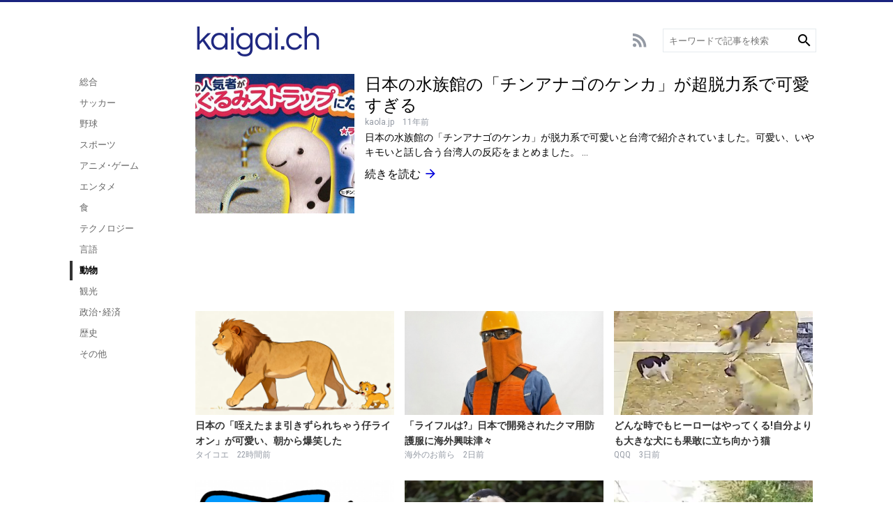

--- FILE ---
content_type: text/html
request_url: https://kaigai.ch/03da21fa2bd9ebbccc9ce5d98f1ec36f
body_size: 8335
content:
 <!DOCTYPE html><html lang="ja"><head><meta charset="utf-8"><meta name="msvalidate.01" content="0448DBE55DBF35F2ED885267213AE20F" /><meta name="keywords" content="海外の反応,まとめ,翻訳,アンテナ"><meta name="description" content="日本の水族館の「チンアナゴのケンカ」が脱力系で可愛いと台湾で紹介されていました。可愛い、いやキモいと話し合う台湾人の反応をまとめました。 海外の反応ブログ110サイトの最新記事をジャンルごとにチェックできるアンテナ。サッカー、野球、アニメ･ゲーム、食文化、テクノロジー、動物、政治･経済、歴史といった多彩なジャンルの記事から、興味のあるトピックスを簡単に見つけられます。"><meta name="viewport" content="width=device-width,user-scalable=no,initial-scale=1.0,maximum-scale=1.0"><meta name="format-detection" content="telephone=no"><title>日本の水族館の「チンアナゴのケンカ」が超脱力系で可愛すぎる - kaigai.ch</title><!--[if lt IE 9]><script src="//html5shim.googlecode.com/svn/trunk/html5.js"></script><![endif]--><link rel="canonical" href="https://kaigai.ch/03da21fa2bd9ebbccc9ce5d98f1ec36f" /><link rel="alternate" type="application/rss+xml" href="https://kaigai.ch/feed" title="RSS2.0" /><link rel="top" href="https://kaigai.ch/" title="トップページ" /><link rel="index" href="https://kaigai.ch/" title="インデックス" /><style type='text/css'><!--
*,*:before,*:after{-moz-box-sizing:border-box;-ms-box-sizing:border-box;-webkit-box-sizing:border-box;box-sizing:border-box}body{min-width:960px;margin:0;background-color:#fff;color:#000;border-top:3px solid #1a237e;font-family:'Roboto',sans-serif;font-size:16px;line-height:1.25;overflow-x:hidden;-webkit-text-size-adjust:100%;text-size-adjust:100%}h2,h3,h4,h5,h6{margin:0;padding:0;font-size:100%}a{color:#999;text-decoration:none}img{border:none}p{margin:0;padding:0}ul,ol{margin:0;padding:0;list-style-type:none}.w1000{width:100%;margin:0 auto}.nf{font-family:'Roboto Condensed',sans-serif}.nc{letter-spacing:-0.05em}.hd{position:absolute;width:1px;height:1px;top:-1000em;overflow:hidden}.hd-pc{display:none !important}.hd-sp{display:block !important}.btn{position:relative;display:inline-block;padding:0 2.5em;background:#e5eaee;color:#000;font-size:14px;line-height:32px;text-align:center;border-radius:2px}.btn:hover{text-decoration:none !important;opacity:.8}.btn-lg{display:block;width:90%;max-width:320px;line-height:44px;margin:40px auto 80px;font-size:16px}.btn i.material-icons{position:absolute;top:0;right:0;line-height:inherit;font-size:200%}.btn i.material-icons.chevron-left{left:0;right:auto}.cf:after{display:block;clear:both;content:""}@-webkit-keyframes spin{0%{-webkit-transform:rotate( 0deg);}100%{-webkit-transform:rotate(720deg);}}@keyframes spin{0%{transform:rotate( 0deg);}100%{transform:rotate(720deg);}}.loading{position:relative;display:block;width:4em;height:4em;margin:4em auto;border:.1em solid transparent;border-top-color:#7986cb;border-radius:2em;-webkit-animation:spin 1.5s infinite ease;animation:spin 1.5s infinite ease;font-size:20px}.loading::before,.loading::after{left:-.08em;top:-.1em;position:absolute;content:"";width:inherit;height:inherit;border:inherit;border-radius:inherit}.loading::before{-webkit-transform:rotate(240deg);transform:rotate(240deg)}.loading::after{-webkit-transform:rotate(120deg);transform:rotate(120deg)}header{padding:30px 0 25px;background:#fff}header>.w1000{max-width:1080px;padding:0 10px 0 180px}header p{display:inline-block;margin:22px 0 0 22px;color:#888;font-size:14px;line-height:1}#logo{display:block;float:left;width:180px;opacity:.98}#logo img{display:block;width:100%;height:auto}header .social{float:right;margin-top:8px;margin-right:8px}header .social>li{display:inline-block;margin-right:8px}header .social a{display:inline-block;padding:7px;width:34px;height:34px}header .social svg{width:20px;height:20px;fill:#949aa4}header .social a:hover svg{fill:#333}#cse{float:right;position:relative;width:220px;height:34px;margin-top:8px;background:#fff;border:1px solid #e5eaee}#cse input{background:transparent;border:none;border-radius:0;-webkit-appearance:none}#cse .q{width:100%;height:32px;padding-left:8px;padding-right:32px}#cse .s{position:absolute;top:0;right:0;display:block;width:32px;height:32px;text-indent:-9999px;z-index:10}#cse i.material-icons{position:absolute;top:0;right:0;display:block;width:32px;line-height:32px;text-align:center;z-index:1}#category{position:fixed;top:102px;left:50%;width:160px;margin-left:-540px;background:#fff;z-index:201}#category nav{max-width:970px;margin:auto;white-space:nowrap}#category ul{width:100%}#category ul>li{position:relative;vertical-align:top}#category ul>li>a{display:block;width:100%;margin:2px 0;padding-left:10px;overflow:hidden;line-height:28px;color:#666;border-left:4px solid transparent;font-size:13px;font-weight:400;z-index:2}#category ul>li>a:hover,#category ul>li.cur>a{color:#000;border-color:#333}#category ul>li.cur>a{color:#000;font-weight:700}#category i.material-icons{position:relative;color:inherit;line-height:inherit}#category li.search{display:none}main{position:relative;display:block;width:100%;max-width:1080px;min-height:360px;margin:auto;padding-left:180px;padding-bottom:32px}#breadcrumb{display:none}#msg{display:none;margin:18px 0;padding:0 10px;color:#222}#msg strong{font-weight:700;font-size:120%}div.admax-native{display:inline}div.box{display:inline-block;width:33.33%;margin-bottom:30px;padding-right:15px;vertical-align:top}div.box:hover{opacity:.8}div.box.infeed-ad{margin-bottom:15px}div.box-pickup{margin:0 0 20px}.adsbygoogle{display:block;height:260px}.admax{display:block;min-height:90px;margin:0 auto 30px;text-align:center}#entry p{word-break:break-word}#entry section.e>a{display:block;position:absolute;top:0;right:0;bottom:0;left:0;z-index:99}section.e{position:relative;width:100%;overflow:hidden;text-align:left}section.e .thum,section.e .nothum{display:block;position:absolute;top:0;left:0;width:100%;padding-top:52.3333%;background-color:#eff2f5;background-size:cover;background-position:50% 25%;color:#cad4dd}section.e .nothum .material-icons{position:absolute;top:0;bottom:0;left:0;right:0;margin:auto;display:block;width:1em;height:1em;font-size:48px}section.e h2 a{display:block;max-height:4.8em;margin-top:4px;overflow:hidden;color:#333;font-size:14px;font-weight:700;line-height:1.6}section.e h2 a:visited{color:#949aa4}section.e p{display:none}section.e>div{position:relative;padding:52.3333% 0 0}section.e.pickup>div{padding:0}section.e.pickup.hasthum>div{min-height:200px;padding-left:243px}section.e.pickup h2{font-size:24px;font-weight:400}section.e.pickup p{display:block;margin-top:5px;font-size:85%;line-height:1.6}section.e.pickup .thum{width:228px;height:216px;padding:0}section.e.pickup a.readmore{color:#000;display:inline-block;line-height:2}section.e.pickup a.readmore:hover{color:#00d}section.e.pickup a.readmore .material-icons{margin-left:4px;color:#00d;vertical-align:text-bottom;font-size:20px}ul.entry-data{line-height:1}ul.entry-data li{display:inline-block;font-size:75%;color:#949aa4}ul.entry-data li.site{margin-right:1em}.paging{display:none;width:100%;height:44px;max-width:600px;margin:24px auto 48px;padding:0;text-align:center;clear:both}.paging.show{display:table}.paging p{display:table-cell}.paging p.hide{visibility:hidden}.paging a{width:100%;max-width:450px;line-height:44px}footer{clear:both;width:100%;max-width:720px;margin:auto;font-size:13px;line-height:40px}footer a{color:#000;opacity:.6;text-transform:uppercase}footer a:hover{opacity:1}footer>dl{padding:32px 0}footer dl dt,footer dl dd{display:inline-block;margin:0}footer dd a{margin-left:2em}footer>*{margin:auto}div.siteinfo{padding:32px 0;line-height:2}div.siteinfo a{color:#00d;text-decoration:underline}dl.social>*{position:relative;top:4px}dl.social svg{width:1.25em;height:1.25em;margin-right:4px;vertical-align:text-bottom}footer a.logo{display:inline-block;width:150px;height:40px;background-position:50% 50%;background-repeat:no-repeat;background-size:contain;text-indent:-9999px;text-decoration:none}dl.social a.logo{background-image:url(https://s3-ap-northeast-1.amazonaws.com/kaigai.ch/logo.png)}dl.ultrazone a.logo{background-image:url(https://s3.amazonaws.com/ultra.zone/logo-b.png)}@media screen and (min-width:1080px){#category{-webkit-transition-duration:.1s;transition-duration:.1s}}@media screen and (max-width:1079px){header>.w1000{max-width:960px;padding:0 10px 0 180px}#category{margin-left:-480px}main{max-width:960px}.adsbygoogle{height:auto}.body-pink .adsbygoogle{display:none}#entry{float:none;width:100%}}@media screen and (max-width:959px){.hd-pc{display:block !important}.hd-sp{display:none !important}body{min-width:320px;border-top:none}header>.w1000{padding:20px 20px 0 20px}#logo{width:140px}header .social,#cse{margin-top:0}header{padding:44px 0 15px}header p{display:none}#category{top:0;left:0;width:100%;height:45px;margin:auto;border-bottom:1px solid #ddd}#category ul{float:none;clear:both;width:100%;min-width:320px;margin:0 auto}#category ul{display:table}#category nav{width:100%;height:44px;overflow:hidden}#category nav>div{width:100%;overflow:scroll;-webkit-overflow-scrolling:touch}#category ul>li{display:table-cell}#category ul>li>a{border-left:none}#category ul>li>a{margin:0;padding:3px 10px 0;min-width:48px;border-bottom:3px solid transparent;line-height:38px;font-size:12px;text-align:center}main{padding-left:0}#msg{padding:0 0 0 10px}div.box{margin-bottom:10px;padding:10px}section.e.pickup h2{font-size:100%;font-weight:700}section.e.pickup.hasthum>div{padding-top:10px}section.e h2 a{color:#000;letter-spacing:-.05em}.paging p,.paging a.btn{font-size:14px}.paging p{padding:0 8px}footer{padding-left:16px}footer>dl{padding:16px 0}footer>dl>dt{display:block}footer dd a{margin:0 2em 0 0}div.siteinfo{text-align:left}}@media screen and (max-width:767px){#entry,.paging{width:100%}div.box{width:50%}}@media screen and (max-width:567px){#logo{float:none;margin:auto}header .social,#cse{display:none}#category li.search{display:table-cell}div.box-pickup{margin:0 0 10px}#entry{font-size:14px}section.e.pickup{min-height:160px}section.e.pickup>div{padding:0 8px}section.e.pickup h2{padding:10px 0;letter-spacing:0}section.e h2 a{display:block}section.e.pickup>a{display:none}section.e.pickup.hasthum>div{position:static;padding:75% 8px 0}section.e.pickup a.readmore{display:block;margin-bottom:10px;color:#00d;text-align:center}section.hasthum.pickup .thum{top:0;right:0;width:100%;height:auto;padding-top:75%}.paging p,.paging a.btn{font-size:12px}footer{padding:0 10px}.siteinfo p,.siteinfo ul,.siteinfo li{display:inline}footer>dl{text-align:center}footer dd a{margin:0 1em}}@media screen and (max-width:499px){div.box{width:100%}}@media screen and (max-height:500px){#category{height:41px}#category ul>li>a{height:40px;line-height:34px}}
--></style><meta name="twitter:card" content="summary_large_image"><meta name="twitter:site" content="@kaigaich"><meta name="twitter:creator" content="@kaigaich"><meta property="og:type" content="website"><meta property="og:url" content="https://kaigai.ch/03da21fa2bd9ebbccc9ce5d98f1ec36f"><meta property="og:title" content="日本の水族館の「チンアナゴのケンカ」が超脱力系で可愛すぎる - kaigai.ch"><meta property="og:description" content="日本の水族館の「チンアナゴのケンカ」が脱力系で可愛いと台湾で紹介されていました。可愛い、いやキモいと話し合う台湾人の反応をまとめました。 海外の反応ブログ110サイトの最新記事をジャンルごとにチェックできるアンテナ。サッカー、野球、アニメ･ゲーム、食文化、テクノロジー、動物、政治･経済、歴史といった多彩なジャンルの記事から、興味のあるトピックスを簡単に見つけられます。"><meta property="og:image" content="https://pbs.twimg.com/media/CE3meVFUEAACNU9.jpg"><meta property="fb:admins" content="100000129252846"><meta property="fb:app_id" content="758406487587213"><script> (function(i,s,o,g,r,a,m){i['GoogleAnalyticsObject']=r;i[r]=i[r]||function(){
 (i[r].q=i[r].q||[]).push(arguments)},i[r].l=1*new Date();a=s.createElement(o),
 m=s.getElementsByTagName(o)[0];a.async=1;a.src=g;m.parentNode.insertBefore(a,m)
 })(window,document,'script','//www.google-analytics.com/analytics.js','ga');

 ga('create', 'UA-4631057-21', 'auto');
 ga('require', 'displayfeatures');
 ga('send', 'pageview'); </script><!-- Global site tag (gtag.js) - Google Analytics --><script async src="https://www.googletagmanager.com/gtag/js?id=G-DWLL5H264E"></script><script> window.dataLayer = window.dataLayer || [];
 function gtag(){dataLayer.push(arguments);}
 gtag('js', new Date());

 gtag('config', 'G-DWLL5H264E'); </script><body data-channel="animal" class="body-index body-entry body-animal"><header class="cf"><div class="w1000"><a id="logo" href="/"><img src="https://s3-ap-northeast-1.amazonaws.com/kaigai.ch/logo.png" alt="kaigai.ch" /></a><p class="hd">海外の反応ブログ・翻訳ブログの専門アンテナ。<strong><span>110</span>サイト</strong>の最新記事をジャンルごとにまとめてチェック。</p><form method="get" action="https://kaigai.ch/search" id="cse"><i class="material-icons">&#xE8B6;</i><input class="q" type="search" name="q" placeholder="キーワードで記事を検索"><input class="s" type="submit"></form><ul class="social"><!---<li><a href="https://www.facebook.com/kaigai.ch" target="_blank"><svg viewBox="0 0 33 33" width="24" height="24" xmlns="http://www.w3.org/2000/svg" xmlns:xlink="http://www.w3.org/1999/xlink"><g><path d="M 17.996,32L 12,32 L 12,16 l-4,0 l0-5.514 l 4-0.002l-0.006-3.248C 11.993,2.737, 13.213,0, 18.512,0l 4.412,0 l0,5.515 l-2.757,0 c-2.063,0-2.163,0.77-2.163,2.209l-0.008,2.76l 4.959,0 l-0.585,5.514L 18,16L 17.996,32z"></path></g></svg></a>---><!---<li><a href="https://twitter.com/kaigaich" target="_blank"><svg viewBox="0 0 33 33" width="24" height="24" xmlns="http://www.w3.org/2000/svg" xmlns:xlink="http://www.w3.org/1999/xlink"><g><path d="M 32,6.076c-1.177,0.522-2.443,0.875-3.771,1.034c 1.355-0.813, 2.396-2.099, 2.887-3.632 c-1.269,0.752-2.674,1.299-4.169,1.593c-1.198-1.276-2.904-2.073-4.792-2.073c-3.626,0-6.565,2.939-6.565,6.565 c0,0.515, 0.058,1.016, 0.17,1.496c-5.456-0.274-10.294-2.888-13.532-6.86c-0.565,0.97-0.889,2.097-0.889,3.301 c0,2.278, 1.159,4.287, 2.921,5.465c-1.076-0.034-2.088-0.329-2.974-0.821c-0.001,0.027-0.001,0.055-0.001,0.083 c0,3.181, 2.263,5.834, 5.266,6.438c-0.551,0.15-1.131,0.23-1.73,0.23c-0.423,0-0.834-0.041-1.235-0.118 c 0.836,2.608, 3.26,4.506, 6.133,4.559c-2.247,1.761-5.078,2.81-8.154,2.81c-0.53,0-1.052-0.031-1.566-0.092 c 2.905,1.863, 6.356,2.95, 10.064,2.95c 12.076,0, 18.679-10.004, 18.679-18.68c0-0.285-0.006-0.568-0.019-0.849 C 30.007,8.548, 31.12,7.392, 32,6.076z"></path></g></svg></a>---><li><a href="https://kaigai.ch/rss-list"><svg viewBox="0 0 33 33" width="24" height="24" xmlns="http://www.w3.org/2000/svg" xmlns:xlink="http://www.w3.org/1999/xlink"><g><path d="M 4.259,23.467c-2.35,0-4.259,1.917-4.259,4.252c0,2.349, 1.909,4.244, 4.259,4.244 c 2.358,0, 4.265-1.895, 4.265-4.244C 8.525,25.383, 6.618,23.467, 4.259,23.467zM 0.005,10.873l0,6.133 c 3.993,0, 7.749,1.562, 10.577,4.391c 2.825,2.822, 4.384,6.595, 4.384,10.603l 6.16,0 C 21.125,20.349, 11.648,10.873, 0.005,10.873zM 0.012,0l0,6.136 c 14.243,0, 25.836,11.604, 25.836,25.864L 32,32 C 32,14.36, 17.648,0, 0.012,0z"></path></g></svg></a></ul></div><div id="category"><div class="w1000"><nav><div><ul><li class="index"><a href="https://kaigai.ch/index">総合</a><li class="soccer"><a href="https://kaigai.ch/soccer">サッカー</a><li class="baseball"><a href="https://kaigai.ch/baseball">野球</a><li class="sports"><a href="https://kaigai.ch/sports">スポーツ</a><li class="anime"><a href="https://kaigai.ch/anime">アニメ･ゲーム</a><li class="entertainment"><a href="https://kaigai.ch/entertainment">エンタメ</a><li class="food"><a href="https://kaigai.ch/food">食</a><li class="technology"><a href="https://kaigai.ch/technology">テクノロジー</a><li class="language"><a href="https://kaigai.ch/language">言語</a><li class="animal"><a href="https://kaigai.ch/animal">動物</a><li class="attractions"><a href="https://kaigai.ch/attractions">観光</a><li class="politics"><a href="https://kaigai.ch/politics">政治･経済</a><li class="history"><a href="https://kaigai.ch/history">歴史</a><li class="other"><a href="https://kaigai.ch/other">その他</a><li class="search"><a href="https://kaigai.ch/search"><i class="material-icons search">&#xE8B6;</i></a></ul></div></nav></div></div></header><main class="w1000 cf"><div id="breadcrumb" class="w970" itemscope itemtype="http://schema.org/BreadcrumbList"><ul><li itemprop="itemListElement" itemscope itemtype="http://schema.org/ListItem"><a itemprop="item" href="https://kaigai.ch/"><span itemprop="name">kaigai.ch</span></a><meta itemprop="position" content="1" /><span class="arrow">/</span><li itemprop="itemListElement" itemscope itemtype="http://schema.org/ListItem"><a itemprop="item" href="https://kaigai.ch/animal"><span itemprop="name">動物</span></a><meta itemprop="position" content="2" /><span class="arrow">/</span><li itemprop="itemListElement" itemscope itemtype="http://schema.org/ListItem"><a itemprop="item" href="https://kaigai.ch/03da21fa2bd9ebbccc9ce5d98f1ec36f"><span itemprop="name">日本の水族館の「チンアナゴのケンカ」が超脱力系で可愛すぎる</span></a><meta itemprop="position" content="3" /><span class="arrow">/</span></ul></div><h1 class="hd">日本の水族館の「チンアナゴのケンカ」が超脱力系で可愛すぎる - kaigai.ch</h1><div id="msg"></div><div class="box-pickup box-pickup-hasthum cf"><section class="e hasthum pickup" data-link="http://kaola.jp/2015/05/13/221943/" data-eid="03da21fa2bd9ebbccc9ce5d98f1ec36f"><a href="http://kaola.jp/2015/05/13/221943/" target="_blank" title="日本の水族館の「チンアナゴのケンカ」が超脱力系で可愛すぎる"></a><i class="animal"></i><div><h2 class="nf">日本の水族館の「チンアナゴのケンカ」が超脱力系で可愛すぎる</h2><span class='thum' style='background-image:url(https://pbs.twimg.com/media/CE3meVFUEAACNU9.jpg)' data-src='https://pbs.twimg.com/media/CE3meVFUEAACNU9.jpg' title='日本の水族館の「チンアナゴのケンカ」が超脱力系で可愛すぎる'></span><ul class="entry-data"><li class="site">kaola.jp<li class="pub-datetime"><time datetime="Wed, 13 May 2015 16:15:44 +0900" title="2015年05月13日 16:15">2015年05月13日 16:15</time></ul><p>日本の水族館の「チンアナゴのケンカ」が脱力系で可愛いと台湾で紹介されていました。可愛い、いやキモいと話し合う台湾人の反応をまとめました。 ...</p></p><a class='readmore' href='http://kaola.jp/2015/05/13/221943/' target='_blank' title='日本の水族館の「チンアナゴのケンカ」が超脱力系で可愛すぎる'>続きを読む<i class='material-icons'>&#xE5C8;</i></a></div></section></div><div class="admax"><!-- admax --><script src="//adm.shinobi.jp/o/ace676f6ef80fa105764d2792717b6fa"></script><!-- admax --></div><div id="entry"></div><div class='paging'><p class='next'><a class='btn' href='#'>次ページ<i class='material-icons chevron-right'>&#xE5CC;</i></a></p></div><div class="admax"><!-- admax --><script src="//adm.shinobi.jp/o/ace676f6ef80fa105764d2792717b6fa"></script><!-- admax --></div></main><footer><div class="siteinfo"><p>海外の反応ブログ・翻訳ブログの記事を、ジャンルごとにチェックできるアンテナサイトです。</p><ul><li><a href="sites">110サイト</a>を定期的に巡回しています。<li>カテゴリごとに<a href="https://kaigai.ch/rss-list">RSSを配信</a>しています。<li>サイトの登録依頼は<a href="http://ultra.zone/contact">お問い合わせ</a>からご連絡ください。 </ul></div><dl class="social"><dt><a class="logo" href="https://kaigai.ch/">kaigai.ch</a><dd><a class="nf" href="https://kaigai.ch/rss-list"><svg viewBox="0 0 33 33" width="24" height="24" xmlns="http://www.w3.org/2000/svg" xmlns:xlink="http://www.w3.org/1999/xlink"><g><path d="M 4.259,23.467c-2.35,0-4.259,1.917-4.259,4.252c0,2.349, 1.909,4.244, 4.259,4.244 c 2.358,0, 4.265-1.895, 4.265-4.244C 8.525,25.383, 6.618,23.467, 4.259,23.467zM 0.005,10.873l0,6.133 c 3.993,0, 7.749,1.562, 10.577,4.391c 2.825,2.822, 4.384,6.595, 4.384,10.603l 6.16,0 C 21.125,20.349, 11.648,10.873, 0.005,10.873zM 0.012,0l0,6.136 c 14.243,0, 25.836,11.604, 25.836,25.864L 32,32 C 32,14.36, 17.648,0, 0.012,0z"></path></g></svg>RSS</a><!-- <dd><a class="nf" href="https://twitter.com/kaigaich" target="_blank"><svg viewBox="0 0 33 33" width="24" height="24" xmlns="http://www.w3.org/2000/svg" xmlns:xlink="http://www.w3.org/1999/xlink"><g><path d="M 32,6.076c-1.177,0.522-2.443,0.875-3.771,1.034c 1.355-0.813, 2.396-2.099, 2.887-3.632 c-1.269,0.752-2.674,1.299-4.169,1.593c-1.198-1.276-2.904-2.073-4.792-2.073c-3.626,0-6.565,2.939-6.565,6.565 c0,0.515, 0.058,1.016, 0.17,1.496c-5.456-0.274-10.294-2.888-13.532-6.86c-0.565,0.97-0.889,2.097-0.889,3.301 c0,2.278, 1.159,4.287, 2.921,5.465c-1.076-0.034-2.088-0.329-2.974-0.821c-0.001,0.027-0.001,0.055-0.001,0.083 c0,3.181, 2.263,5.834, 5.266,6.438c-0.551,0.15-1.131,0.23-1.73,0.23c-0.423,0-0.834-0.041-1.235-0.118 c 0.836,2.608, 3.26,4.506, 6.133,4.559c-2.247,1.761-5.078,2.81-8.154,2.81c-0.53,0-1.052-0.031-1.566-0.092 c 2.905,1.863, 6.356,2.95, 10.064,2.95c 12.076,0, 18.679-10.004, 18.679-18.68c0-0.285-0.006-0.568-0.019-0.849 C 30.007,8.548, 31.12,7.392, 32,6.076z"></path></g></svg>Twitter</a><dd><a class="nf" href="https://www.facebook.com/kaigai.ch" target="_blank"><svg viewBox="0 0 33 33" width="24" height="24" xmlns="http://www.w3.org/2000/svg" xmlns:xlink="http://www.w3.org/1999/xlink"><g><path d="M 17.996,32L 12,32 L 12,16 l-4,0 l0-5.514 l 4-0.002l-0.006-3.248C 11.993,2.737, 13.213,0, 18.512,0l 4.412,0 l0,5.515 l-2.757,0 c-2.063,0-2.163,0.77-2.163,2.209l-0.008,2.76l 4.959,0 l-0.585,5.514L 18,16L 17.996,32z"></path></g></svg>Facebook</a> --></dl><dl class="ultrazone"><dt><a class="logo" href="http://ultra.zone/">ULTRAZONE</a><dd><a href="http://ultra.zone/contact">お問い合わせ</a><dd><a href="http://ultra.zone/privacy">プライバシー規約</a></dl></footer><script src="//ajax.googleapis.com/ajax/libs/jquery/1.12.2/jquery.min.js"></script><script>window.onerror=function(a,b,c){ga("send","event","error",b+":"+c,a)};var S={};if(location.search.match(/\?(.+)/)){var kv=RegExp.$1.split("&");i=0;for(iLen=kv.length;i<iLen;i++){var k=kv[i].split("=")[0],v=kv[i].split("=")[1];S[k]=decodeURIComponent(v)}}var csses=[{href:"//fonts.googleapis.com/css?family=Material+Icons|Roboto:400,700|Roboto+Condensed:400,700"}],links=document.createDocumentFragment();
for(i=0;i<csses.length;i++){var css=csses[i],link=document.createElement("link");link.rel="stylesheet";link.href=css.href;css.media&&(link.media=css.media);links.appendChild(link)}document.head.appendChild(links);</script><script>var channel=$("body").data("channel"),page=S.page?S.page:1;nav_li=$("nav li."+channel);nav_li.addClass("cur");$("nav div").scrollLeft(nav_li.offset().left+nav_li.width()/2-$(window).width()/2);function imgDelayLoad(){$("#entry .thum").each(function(a,e){$(this).data("src")&&""!=$(this).data("src")&&$(this).offset().top<$(window).scrollTop()+3*$(window).height()&&($(this).css("background-image","url("+$(this).data("src")+")"),$(this).data("src",""))})}
function pubdateElapsed(){$(".pub-datetime time").each(function(){var a=$(this).attr("datetime");a=(Date.now()-Date.parse(a))/1E3;60>a?(v=Math.round(a),u="\u79d2\u524d"):3600>a?(v=Math.round(a/60),u="\u5206\u524d"):86400>a?(v=Math.round(a/3600),u="\u6642\u9593\u524d"):31536E3>a?(v=Math.round(a/86400),u="\u65e5\u524d"):(v=Math.round(a/31536E3),u="\u5e74\u524d");$(this).html(v+u)});setTimeout(function(){pubdateElapsed()},6E4)}var ttimer;
$(function(){$.ajax({cache:!1,dataType:"json",url:"https://kaigai.ch/channel/"+channel+"-"+page+".js"}).done(function(a){var e=[];if(0==$("section.pickup").size()){var b=[];b.push('<section class="e hasthum pickup" data-link="'+a.pickup.l+'" data-eid="'+a.pickup.e+'">');b.push('\t<a href="'+a.pickup.l+'" target="_blank" title="'+a.pickup.t+'"></a>');b.push("\t<div>");b.push('\t\t<h2 class="nf">'+a.pickup.t+"</h2>");b.push('\t\t<span class="thum" style="background-image:url('+a.pickup.i+')"></span>');
b.push('\t\t<ul class="entry-data">');b.push('\t\t\t<li class="site">'+a.pickup.f);b.push('\t\t\t<li class="pub-datetime"><time datetime="'+a.pickup.p+'" title="'+a.pickup.d+'">'+a.pickup.d+"</time>");b.push("\t\t</ul>");b.push("\t\t<p>"+a.pickup.s+"...</p>");b.push('\t\t<a class="readmore" href="'+a.pickup.l+'" target="_blank" title="'+a.pickup.t+'">\u7d9a\u304d\u3092\u8aad\u3080<i class="material-icons">&#xE5C8;</i></a>');b.push("\t</div>");b.push("</section>");$(".box-pickup").append(b.join(""))}var g=
$("section.pickup").data("eid");0!=$("#entry").size()&&($.each(a.item,function(h,c){if(c.e===g)return!0;var d=[];if("-"==c.i){thum='<span class="nothum"><i class="material-icons">&#xE410;</i></span>';var f=""}else thum='<span class="thum" data-src="'+c.i+'"></span>',f="hasthum";d.push('<section class="e '+f+'" data-eid="'+c.e+'">');d.push('<a href="'+c.l+'" target="_blank" title="'+c.t+'"></a>');d.push("<div>");d.push(thum);d.push('<h2><a class="nf" href="'+c.l+'" target="_blank" title="'+c.t+'">'+
c.t+"</a></h2>");d.push('<ul class="entry-data">');d.push('<li class="nf site">'+c.f);d.push('<li class="nf pub-datetime"><time datetime="'+c.p+'" title="'+c.d+'">'+c.d+"</time>");d.push("</ul>");d.push("</div>");d.push("</section>");e.push("<div class='box'>"+d.join("")+"</div>")}),$("#entry").append(e.join("")),imgDelayLoad(),pubdateElapsed(),a.end&&$(".paging p.next").addClass("hide"),$(".paging").addClass("show").appendTo("#entry"))});$("#breadcrumb .page-link").attr("href","https://kaigai.ch/"+
channel+"?page="+page);$("#breadcrumb .page-num").html(page+"\u30da\u30fc\u30b8");$(".paging p.prev>a").attr("href","https://kaigai.ch/"+channel+"?page="+(1*page-1));$(".paging p.next>a").attr("href","https://kaigai.ch/"+channel+"?page="+(1*page+1));1==page?($(".paging p.prev").hide(),$(".paging p.pageinfo").hide()):$(".paging p.pageinfo").html(page+"\u30da\u30fc\u30b8");$(window).on("load scroll resize",function(){clearTimeout(ttimer);ttimer=setTimeout(function(){imgDelayLoad()},500)});$(document).on("click",
"#entry a",function(){ga("send","event","outbound",$(this).attr("href"),$(this).attr("title"))})});</script><script type="text/javascript"> amzn_assoc_ad_type = "link_enhancement_widget";
 amzn_assoc_tracking_id = "kaigaich-22";
 amzn_assoc_linkid = "8aee8669b2d72885593a647bd908ed18";
 amzn_assoc_placement = "";
 amzn_assoc_marketplace = "amazon";
 amzn_assoc_region = "JP"; </script><script src="//ws-fe.amazon-adsystem.com/widgets/q?ServiceVersion=20070822&Operation=GetScript&ID=OneJS&WS=1&MarketPlace=JP"></script>

--- FILE ---
content_type: application/javascript;charset=utf-8
request_url: https://adm.shinobi.jp/b/21610d07011224c36b367c6c647f80ce?sid=c5pu5uabo&url=https%3A%2F%2Fkaigai.ch%2F03da21fa2bd9ebbccc9ce5d98f1ec36f&referrer=&du=https%3A%2F%2Fkaigai.ch%2F03da21fa2bd9ebbccc9ce5d98f1ec36f&if=false&ic=false&olp=&fv=true&bid=575a40c8-ba2e-41c5-b2e9-3d05d19ce4af&callback=window.__admax_render__.render_banner&sc=1&tm=0&rand=52969399119
body_size: 591
content:
window.__admax_render__.render_banner({"request_id":"21187314-ca65-4960-95c1-a092e2c03b87","spot_id":"c5pu5uabo","tag_text":"<div id=\"admax-passback-21187314-ca65-4960-95c1-a092e2c03b87\"></div>\n<script type=\"text/javascript\" src=\"//pb.shinobi.jp/st/r.js\"></script>\n<script type=\"text/javascript\" src=\"//pb.shinobi.jp/t/59d1b3b570c14b00185a1565?rid=21187314-ca65-4960-95c1-a092e2c03b87&skey=21610d07011224c36b367c6c647f80ce&site=http%3A%2F%2Fkaigai.ch%2F\"></script>","width":728,"height":90,"responsive":false,"tag_id":"21610d07011224c36b367c6c647f80ce","tid":525213,"imp_url":"https://adm.shinobi.jp/ib?v=2&c=[base64]&i=CPAMGcv6","click_url":"https://adm.shinobi.jp/cb?v=2&c=[base64]&i=CPAMGcv6","is_pc":true});

--- FILE ---
content_type: application/javascript;charset=utf-8
request_url: https://adm.shinobi.jp/b/21610d07011224c36b367c6c647f80ce?sid=i48v9le9i&url=https%3A%2F%2Fkaigai.ch%2F03da21fa2bd9ebbccc9ce5d98f1ec36f&referrer=&du=https%3A%2F%2Fkaigai.ch%2F03da21fa2bd9ebbccc9ce5d98f1ec36f&if=false&ic=false&olp=&fv=true&bid=575a40c8-ba2e-41c5-b2e9-3d05d19ce4af&callback=window.__admax_render__.render_banner&sc=1&tm=0&rand=28030151937
body_size: 596
content:
window.__admax_render__.render_banner({"request_id":"1f4f9ef6-baa9-4ddd-9de6-426237408528","spot_id":"i48v9le9i","tag_text":"<div id=\"admax-passback-1f4f9ef6-baa9-4ddd-9de6-426237408528\"></div>\n<script type=\"text/javascript\" src=\"//pb.shinobi.jp/st/r.js\"></script>\n<script type=\"text/javascript\" src=\"//pb.shinobi.jp/t/59d1b3b570c14b00185a1565?rid=1f4f9ef6-baa9-4ddd-9de6-426237408528&skey=21610d07011224c36b367c6c647f80ce&site=http%3A%2F%2Fkaigai.ch%2F\"></script>","width":728,"height":90,"responsive":false,"tag_id":"21610d07011224c36b367c6c647f80ce","tid":525213,"imp_url":"https://adm.shinobi.jp/ib?v=2&c=[base64]&i=BSwtJVzN","click_url":"https://adm.shinobi.jp/cb?v=2&c=[base64]&i=BSwtJVzN","is_pc":true});

--- FILE ---
content_type: application/x-javascript
request_url: https://kaigai.ch/channel/animal-1.js?_=1768958909044
body_size: 2119
content:
{"item":[{"e":"c7c6f16d5c3ae038136818547846f70e","t":"\u65e5\u672c\u306e\u300c\u54a5\u3048\u305f\u307e\u307e\u5f15\u304d\u305a\u3089\u308c\u3061\u3083\u3046\u4ed4\u30e9\u30a4\u30aa\u30f3\u300d\u304c\u53ef\u611b\u3044\u3001\u671d\u304b\u3089\u7206\u7b11\u3057\u305f","l":"https:\/\/thainokoe.com\/lion-cub-dragged-while-biting\/","i":"https:\/\/thainokoe.com\/wp-content\/uploads\/2025\/12\/251205_1ru6uwc6md0k.jpg","f":"\u30bf\u30a4\u30b3\u30a8","c":"animal","d":"2026-01-20 12:15:19","p":"Tue, 20 Jan 2026 12:15:19 +0900"},{"e":"82d9643905b8c1a94ecd18778c0e291d","t":"\u300c\u30e9\u30a4\u30d5\u30eb\u306f?\u300d\u65e5\u672c\u3067\u958b\u767a\u3055\u308c\u305f\u30af\u30de\u7528\u9632\u8b77\u670d\u306b\u6d77\u5916\u8208\u5473\u6d25\u3005","l":"https:\/\/kaigainoomaera.com\/blog-entry-19246.html","i":"https:\/\/blog-imgs-166.fc2.com\/k\/a\/i\/kaigainoomaera\/trsssf.jpg","f":"\u6d77\u5916\u306e\u304a\u524d\u3089","c":"animal","d":"2026-01-19 15:18:00","p":"Mon, 19 Jan 2026 15:18:00 +0900"},{"e":"05523f30ee442122846c1646bfd58c45","t":"\u3069\u3093\u306a\u6642\u3067\u3082\u30d2\u30fc\u30ed\u30fc\u306f\u3084\u3063\u3066\u304f\u308b!\u81ea\u5206\u3088\u308a\u3082\u5927\u304d\u306a\u72ac\u306b\u3082\u679c\u6562\u306b\u7acb\u3061\u5411\u304b\u3046\u732b","l":"https:\/\/no-one-no.net\/archives\/48025984.html","i":"https:\/\/livedoor.blogimg.jp\/tanukiparapara\/imgs\/2\/9\/2907dd48.png","f":"QQQ","c":"animal","d":"2026-01-18 15:10:13","p":"Sun, 18 Jan 2026 15:10:13 +0900"},{"e":"4ac82256b18eea082b6a07f1f7e01007","t":"\u30b5\u30e1\u3001\u30b5\u30e1\u3001\u30b5\u30e1\u3001\u30b5\u30e1\u3001\u30b5\u30e1\u306b\u6c17\u3092\u3064\u3051\u308d\u266a \u201c\u3053\u308c\u306f\u3044\u3064\u3082\u7b11\u9854\u306b\u306a\u308b\u201d","l":"https:\/\/babymetalize.com\/archives\/85839","i":"https:\/\/babymetalize.com\/wp-content\/uploads\/2026\/01\/1436214.jpg","f":"BABYMETALIZE","c":"animal","d":"2026-01-18 14:44:36","p":"Sun, 18 Jan 2026 14:44:36 +0900"},{"e":"4730dced11cd80f2b4178982cd8fc15e","t":"\u30a2\u30e1\u30ea\u30ab\u4eba\u300c\u304a\u524d\u3089\u306e\u56fd\u3067\u6700\u3082\u30af\u30fc\u30eb\u306a\u9ce5\u3092\u7d39\u4ecb\u3057\u3066\u304f\u308c!\u300d","l":"http:\/\/www.all-nationz.com\/archives\/1083976658.html","i":"https:\/\/livedoor.blogimg.jp\/all_nations\/imgs\/e\/6\/e690a400.jpg","f":"\u6d77\u5916\u306e\u4e07\u56fd\u53cd\u5fdc\u8a18","c":"animal","d":"2026-01-17 19:41:27","p":"Sat, 17 Jan 2026 19:41:27 +0900"},{"e":"8308c282efa6752958fc8c7d40549422","t":"\u8feb\u529b\u306e\u3042\u308b\u523a\u6fc0\u7684\u306a\u64ae\u5f71\u306b!\u30ef\u30cb\u3068\u306e\u8a18\u5ff5\u64ae\u5f71\u3067\u523a\u6fc0\u7684\u306a\u30b5\u30fc\u30d3\u30b9","l":"https:\/\/no-one-no.net\/archives\/48020470.html","i":"https:\/\/livedoor.blogimg.jp\/tanukiparapara\/imgs\/5\/c\/5c8d2c38.png","f":"QQQ","c":"animal","d":"2026-01-17 07:10:41","p":"Sat, 17 Jan 2026 07:10:41 +0900"},{"e":"7377be97c38c8152cba74559fa57f33c","t":"\u3053\u3063\u3061\u3078\u6765\u308b\u306a!\u5fc3\u81d3\u304c\u7834\u88c2\u3057\u305d\u3046\u3060\u3002\u304a\u305d\u308d\u3057\u3059\u304e\u308b\u91ce\u751f\u52d5\u7269\u304b\u3089\u9003\u3052\u7d9a\u3051\u3066\u4e5d\u6b7b\u306b\u4e00\u751f\u3092\u5f97\u308b","l":"https:\/\/no-one-no.net\/archives\/48019359.html","i":"https:\/\/livedoor.blogimg.jp\/tanukiparapara\/imgs\/1\/d\/1d94e8bc.png","f":"QQQ","c":"animal","d":"2026-01-16 19:10:40","p":"Fri, 16 Jan 2026 19:10:40 +0900"},{"e":"703c893b1d5c1290a9a0181f959ca10f","t":"\u97d3\u56fd\u4eba\u300c\u4ed6\u306e\u5bb6\u306e\u30d0\u30b9\u30eb\u30fc\u30e0\u3067\u5bdd\u3066\u3044\u305f\u9ce5\u300d","l":"https:\/\/kousokuvip.com\/birds-and-bathrooms\/","i":"https:\/\/kousokuvip.com\/wp-content\/uploads\/2024\/08\/FqFvdGMaIAAyPcp.jpg","f":"\u30cf\u30a6\u30e1\u30cb\u30fc\u30b8\u30e3\u30d1\u30f3!","c":"animal","d":"2026-01-16 12:01:30","p":"Fri, 16 Jan 2026 12:01:30 +0900"},{"e":"1fefdb5de0478d55c839328fe6c4b823","t":"\u300c\u3053\u308c\u306f\u30ce\u30fc\u30d9\u30eb\u8cde\u30ec\u30d9\u30eb\u306e\u767a\u898b\u3060!\u300d\u9ce5\u304c\u8a00\u8449\u3092\u6301\u3063\u3066\u3044\u308b\u3053\u3068\u3092\u7a81\u304d\u6b62\u3081\u305f\u65e5\u672c\u306e\u52d5\u7269\u8a00\u8a9e\u5b66\u8005","l":"https:\/\/sow.blog.jp\/archives\/1083287696.html","i":"https:\/\/livedoor.blogimg.jp\/sliceofworld\/imgs\/a\/e\/ae51a6b3.jpg","f":"\u3059\u3089\u308b\u3069","c":"animal","d":"2026-01-15 20:25:09","p":"Thu, 15 Jan 2026 20:25:09 +0900"},{"e":"7b2782bdf7b2e34144a6b9ad5e9fd2f4","t":"\u97d3\u56fd\u4eba\u300c\u56fd\u7acb\u4e2d\u592e\u535a\u7269\u9928\u306b\u3042\u308b\u304b\u308f\u3044\u3044\u571f\u5668\u300d","l":"https:\/\/kousokuvip.com\/the-shape-of-a-dog\/","i":"https:\/\/kousokuvip.com\/wp-content\/uploads\/2024\/08\/FqFvdGMaIAAyPcp.jpg","f":"\u30cf\u30a6\u30e1\u30cb\u30fc\u30b8\u30e3\u30d1\u30f3!","c":"animal","d":"2026-01-15 20:15:48","p":"Thu, 15 Jan 2026 20:15:48 +0900"},{"e":"5dd725cf4445a0b4462898929a3e6346","t":"\u3053\u306e\u7f8a\u306f\u5b8c\u74a7\u306b\u30b3\u30e1\u30c7\u30a3\u3092\u308f\u304b\u3063\u3066\u3044\u308b\u3002\u7f8a\u306e\u7fa4\u308c\u3068\u9053\u3067\u51fa\u304f\u308f\u3057\u305f\u3068\u304d\u306e\u60b2\u5287","l":"https:\/\/no-one-no.net\/archives\/48014120.html","i":"https:\/\/livedoor.blogimg.jp\/tanukiparapara\/imgs\/f\/5\/f582d1e3.png","f":"QQQ","c":"animal","d":"2026-01-15 15:10:49","p":"Thu, 15 Jan 2026 15:10:49 +0900"},{"e":"3d7bdf42f472db1f1ce8f2dc17c06f6a","t":"\u65e5\u672c\u306e\u300c\u30ef\u30aa\u30ad\u30c4\u30cd\u30b6\u30eb\u306e\u6696\u306e\u53d6\u308a\u65b9\u300d\u304c\u7656\u304c\u5f37\u3044\u30a8\u30ad\u30bb\u30f3\u30c8\u30ea\u30c3\u30af\u3059\u304e\u308b","l":"https:\/\/thainokoe.com\/how-lemurs-keep-warm\/","i":"https:\/\/thainokoe.com\/wp-content\/uploads\/2026\/01\/260110_djt7862i5mo0.jpg","f":"\u30bf\u30a4\u30b3\u30a8","c":"animal","d":"2026-01-15 12:15:25","p":"Thu, 15 Jan 2026 12:15:25 +0900"},{"e":"645a5e5cf396d74b23b67bb75382deb8","t":"\u97d3\u56fd\u4eba\u300c\u732b\u306b\u652f\u914d\u3055\u308c\u305f\u5730\u7403\u300d","l":"https:\/\/kousokuvip.com\/cat-rearing\/","i":"https:\/\/kousokuvip.com\/wp-content\/uploads\/2024\/08\/FqFvdGMaIAAyPcp.jpg","f":"\u30cf\u30a6\u30e1\u30cb\u30fc\u30b8\u30e3\u30d1\u30f3!","c":"animal","d":"2026-01-15 10:42:58","p":"Thu, 15 Jan 2026 10:42:58 +0900"}],"pickup":{"e":"c7c6f16d5c3ae038136818547846f70e","t":"\u65e5\u672c\u306e\u300c\u54a5\u3048\u305f\u307e\u307e\u5f15\u304d\u305a\u3089\u308c\u3061\u3083\u3046\u4ed4\u30e9\u30a4\u30aa\u30f3\u300d\u304c\u53ef\u611b\u3044\u3001\u671d\u304b\u3089\u7206\u7b11\u3057\u305f","l":"https:\/\/thainokoe.com\/lion-cub-dragged-while-biting\/","i":"https:\/\/thainokoe.com\/wp-content\/uploads\/2025\/12\/251205_1ru6uwc6md0k.jpg","f":"\u30bf\u30a4\u30b3\u30a8","c":"animal","d":"2026-01-20 12:15:19","p":"Tue, 20 Jan 2026 12:15:19 +0900","s":"\u65e5\u672c\u306eX(\u65e7Twitter)\u3067\u8a71\u984c\u306b\u306a\u3063\u3066\u3044\u305f\u300c\u304f\u308f\u3048\u305f\u307e\u307e\u5f15\u304d\u305a\u3089\u308c\u3061\u3083\u3046\u5b50\u30e9\u30a4\u30aa\u30f3\u300d\u306e\u52d5\u753b\u304c\u30bf\u30a4\u3067\u3082\u7d39\u4ecb\u3055\u308c\u3066\u3044\u307e\u3057\u305f\u3002\u3068\u3066\u3082\u53ef\u611b\u3044\u30e9\u30a4\u30aa\u30f3\u306e\u52d5\u753b\u3092\u898b\u305f\u30bf\u30a4\u4eba\u306e\u53cd\u5fdc\u3092\u307e\u3068\u3081\u307e\u3057\u305f\u3002","g":"https:\/\/thainokoe.com"}}

--- FILE ---
content_type: application/javascript;charset=utf-8
request_url: https://adm.shinobi.jp/o/ace676f6ef80fa105764d2792717b6fa
body_size: 317
content:
document.write('<di' + 'v id="admax-banner-8797c480-ddc6-409b-b4a0-3c1ce4f04099" style="display:inline-block;width:728px;height:90px;"></di' + 'v>');window.admaxbanner = {admax_id:'admax-banner-8797c480-ddc6-409b-b4a0-3c1ce4f04099',tag_id:'21610d07011224c36b367c6c647f80ce',type:'b',width:728,height:90};document.write('<scr' + 'ipt type="text/javascript" charset="utf-8" src="https://adm.shinobi.jp/st/s.js"></scr' + 'ipt>');